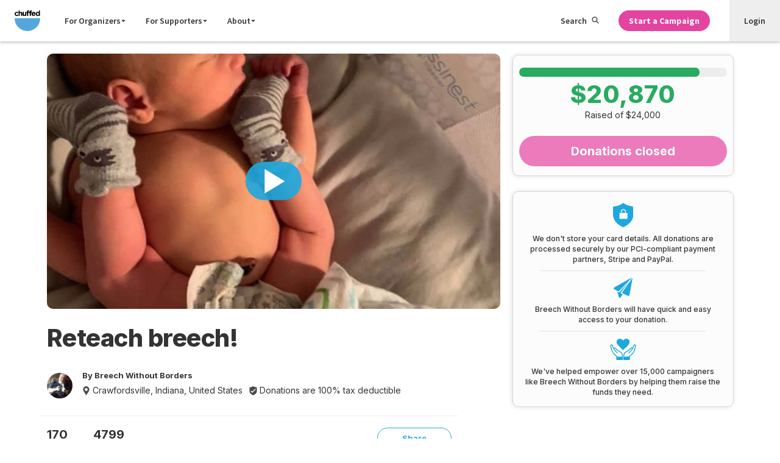

--- FILE ---
content_type: text/html; charset=UTF-8
request_url: https://chuffed.org/project/reteachbreech
body_size: 7140
content:
<!doctype html>
<html lang="en" prefix="og: http://ogp.me/ns#">
    <head>
    <meta charset="utf-8">
    <meta http-equiv="x-ua-compatible" content="ie=edge">
    <meta name="viewport" content="width=device-width, initial-scale=1, maximum-scale=1">
    <link rel="apple-touch-icon" sizes="180x180" href="https://d1ueir2rcqs7wj.cloudfront.net/releases/0c52f405e9cb659a1a8a927a55f0b0b246184518/images/favicon/apple-touch-icon.png">
    <link rel="icon" type="image/png" sizes="32x32" href="https://d1ueir2rcqs7wj.cloudfront.net/releases/0c52f405e9cb659a1a8a927a55f0b0b246184518/images/favicon/favicon-32x32.png">
    <link rel="icon" type="image/png" sizes="16x16" href="https://d1ueir2rcqs7wj.cloudfront.net/releases/0c52f405e9cb659a1a8a927a55f0b0b246184518/images/favicon/favicon-16x16.png">
    <link rel="manifest" href="https://d1ueir2rcqs7wj.cloudfront.net/releases/0c52f405e9cb659a1a8a927a55f0b0b246184518/images/favicon/manifest.json">
    <link rel="mask-icon" href="https://d1ueir2rcqs7wj.cloudfront.net/releases/0c52f405e9cb659a1a8a927a55f0b0b246184518/images/favicon/safari-pinned-tab.svg" color="#1fa8df">
    <link rel="shortcut icon" href="https://d1ueir2rcqs7wj.cloudfront.net/releases/0c52f405e9cb659a1a8a927a55f0b0b246184518/images/favicon/favicon.ico">
    <meta name="msapplication-config" content="https://d1ueir2rcqs7wj.cloudfront.net/releases/0c52f405e9cb659a1a8a927a55f0b0b246184518/images/favicon/browserconfig.xml">
    <meta name="theme-color" content="#ffffff">
        <title>Reteach breech! | Chuffed | Non-profit charity and social enterprise fundraising</title>

<meta property="fb:app_id" content="435237889929069">
<meta property="og:title" content="Reteach breech!">
<meta property="og:url" content="https://chuffed.org/project/reteachbreech">
<meta property="og:site_name" content="Chuffed">
<meta property="og:image" content="https://prod-chuffedcontent.s3.amazonaws.com/images/GTFeKuQoSFWEj3ERKFdY_images/M0TKAV7nQxGu5mYtwWH0_clothed%20frank%20breech.jpg">
<meta property="og:image:url" content="https://prod-chuffedcontent.s3.amazonaws.com/images/GTFeKuQoSFWEj3ERKFdY_images/M0TKAV7nQxGu5mYtwWH0_clothed%20frank%20breech.jpg">
<meta property="og:image:width" content="684"/>
<meta property="og:image:height" content="385"/>
<meta property="og:description" content="In 2000 a study called the Term Breech Trial concluded that cesarean delivery was much safer than vaginal breech birth. As a result, vaginal breech birth was eliminated almost overnight from most hospitals and the teaching of breech skills ceased entirely. ">
<meta property="og:type" content="website">

<meta name="twitter:card" content="summary_large_image">
<meta name="twitter:site" content="@chuffed">
<meta name="twitter:title" content="Reteach breech!">
<meta name="twitter:description" content="In 2000 a study called the Term Breech Trial concluded that cesarean delivery was much safer than vaginal breech birth. As a result, vaginal breech birth was eliminated almost overnight from most hospitals and the teaching of breech skills ceased entirely. ">
<meta name="twitter:image" content="https://prod-chuffedcontent.s3.amazonaws.com/images/GTFeKuQoSFWEj3ERKFdY_images/M0TKAV7nQxGu5mYtwWH0_clothed%20frank%20breech.jpg?profile=twitter.summary_card">
    <meta name="viewport" content="width=device-width, initial-scale=1">
    <meta name="csrf-token" content="f7JCsV35XyvM91k37JTSWNVGoqoQdz6DSOhenezT">
    <link rel="canonical" href="https://chuffed.org/project/reteachbreech" />
        <link href="//fonts.googleapis.com/css?family=Open+Sans:400,500,700" rel="stylesheet" type="text/css">
<link href="//fonts.googleapis.com/css?family=Source+Sans+Pro:200,300,400,600,700,900" rel="stylesheet" type="text/css">
    <link rel="stylesheet" href="https://d1ueir2rcqs7wj.cloudfront.net/releases/0c52f405e9cb659a1a8a927a55f0b0b246184518/css/campaign.css">

    <style>
    #js-campaign-base{
        min-height: 95vh;
    }
    .box-placeholder__sticky-donate {
        display: none;
        width: 100%;
        min-width: 200px;
        min-height: 180px;
        flex: 1;
    }

    .box-placeholder .text {
        display: inline-block;
        background-color: #444;
        height: 12px;
        border-radius: 100px;
        margin: 5px 0;
        min-width: 100px;
        opacity: .1;
        animation: fading 1.5s infinite;
    }

    .box-placeholder .text:first-child {
        margin-top: 0;
    }

    .box-placeholder .text:last-child {
            margin-bottom: 0;
        }

    .box-placeholder .text.link {
        background-color: var(--blue);
        opacity: .4;
    }

    .box-placeholder .text.line {
            width: 100%;
        }

    .box-placeholder .text.category {
        width: 100px;
        margin-bottom: 10px;
    }

    .box-placeholder h4.text {
        height: 20px;
        margin: 3px 0;
        opacity: .2;
    }

    .box-placeholder {
        display: inline-block;
        vertical-align: top;
        width: 100%;
        font-size: 0;
        line-height: 0;
        margin: 0 auto;
        max-width: 1147px;
    }

    .box-placeholder .image {
        height: 200px;
        background-color: #444;
        opacity: .1;
        animation: fading 1.5s infinite;
    }

    .box-placeholder .information-sections {
        height: 100px;
        background-color: #444;
        opacity: .1;
        animation: fading 1.5s infinite;
    }

    .box-placeholder hr.no-border {
        margin: 20px;
        border: none;
    }

    .box-placeholder hr {
        margin: 20px;
        border-color: #f3f3f3;
    }

    @media only screen and (min-device-width: 375px) {
        .box-placeholder {
            display: flex;
            padding: 1rem;
        }

        .box-placeholder__main-content .hero-image-placeholder.image {
            height: 350px;
        }

        .box-placeholder__main-content {
            flex: 2;
        }

        .box-placeholder__sticky-donate {
            display: block;
            margin-left: 1rem;
        }

        .box-placeholder__sticky-donate .sticky-donate-image {
            width: 100%;
            flex: 1;
        }
    }

    @keyframes fading {
        0% {
            opacity: .1;
        }

        50% {
            opacity: .2;
        }

        100% {
            opacity: .1;
        }
    }
    </style>
    <link href="https://d1ueir2rcqs7wj.cloudfront.net/releases/0c52f405e9cb659a1a8a927a55f0b0b246184518/css/instantsearch.css" rel='stylesheet' type='text/css'>
        <script>
/*! loadJS: load a JS file asynchronously. [c]2014 @scottjehl, Filament Group, Inc. (Based on http://goo.gl/REQGQ by Paul Irish). Licensed MIT */
(function(e){var t=function(t,n){"use strict";var o=e.document.getElementsByTagName("script")[0];var r=e.document.createElement("script");r.src=t;r.async=true;o.parentNode.insertBefore(r,o);if(n&&typeof n==="function"){r.onload=n}return r};if(typeof module!=="undefined"){module.exports=t}else{e.loadJS=t}})(typeof global!=="undefined"?global:this);
</script>
    <script>window.Chuffed = window.Chuffed || {};</script>

    <!-- Header analytics that are required on every page on the site.-->
    <script defer type="text/javascript" data-cookieyes="cookieyes-analytics">
    !function(){var analytics=window.analytics=window.analytics||[];if(!analytics.initialize)if(analytics.invoked)window.console&&console.error&&console.error("Segment snippet included twice.");else{analytics.invoked=!0;analytics.methods=["trackSubmit","trackClick","trackLink","trackForm","pageview","identify","reset","group","track","ready","alias","page","once","off","on"];analytics.factory=function(t){return function(){var e=Array.prototype.slice.call(arguments);e.unshift(t);analytics.push(e);return analytics}};for(var t=0;t<analytics.methods.length;t++){var e=analytics.methods[t];analytics[e]=analytics.factory(e)}analytics.load=function(t){var e=document.createElement("script");e.type="text/javascript";e.async=!0;e.src=("https:"===document.location.protocol?"https://":"http://")+"cdn.segment.com/analytics.js/v1/"+t+"/analytics.min.js";var n=document.getElementsByTagName("script")[0];n.parentNode.insertBefore(e,n)};analytics.SNIPPET_VERSION="3.1.0";
        analytics.load("ajD7X8As1BWU6GhgsQAcfD8tSf4gZyEQ");
        analytics.page();

        analytics.ready(function(){
            var mixpanelId = mixpanel.get_distinct_id();
            var element = document.querySelector(".mixpanel_id");
            if (element) {
                element.setAttribute("value", mixpanelId);
            }
        });
    }}();
</script>
    <!-- End header analytics -->

    <!-- Start cookie consent banner -->
    <script id="cookieyes" type="text/javascript" src="https://cdn-cookieyes.com/client_data/2d1afbc2850a1a754bd25117/script.js"></script>
    <!-- End cookie banner -->
</head>
    <body class="flex flex-col min-h-screen items-stretch">
        
        <!-- Google Tag Manager -->
<noscript><iframe src="//www.googletagmanager.com/ns.html?id=GTM-W4K44X"
                  height="0" width="0" style="display:none;visibility:hidden"></iframe></noscript>
<script defer data-cookieyes="cookieyes-analytics">(function(w,d,s,l,i){w[l]=w[l]||[];w[l].push({'gtm.start':
            new Date().getTime(),event:'gtm.js'});var f=d.getElementsByTagName(s)[0],
            j=d.createElement(s),dl=l!='dataLayer'?'&l='+l:'';j.async=true;j.src=
            '//www.googletagmanager.com/gtm.js?id='+i+dl;f.parentNode.insertBefore(j,f);
    })(window,document,'script','dataLayer','GTM-W4K44X');</script>
<!-- End Google Tag Manager -->

        <div class="header">
    <div class="header__positioning --fixed" id="js-nav-root">
        <div class="header__container">
            <div class="header__section --has-items">
                <a class="header__logo-link" href="/">
                    <svg class="header__svg-logo" xmlns="http://www.w3.org/2000/svg" viewBox="0 0 162.52 131.78667"
                        height="131.787" width="162.52">
                        <path
                            d="M.234 22.756v-.095c0-7.268 5.56-13.254 13.352-13.254 4.8 0 7.79 1.615 10.166 4.276l-4.418 4.75c-1.616-1.71-3.23-2.8-5.796-2.8-3.61 0-6.176 3.182-6.176 6.936v.095c0 3.897 2.518 7.03 6.463 7.03 2.42 0 4.085-1.044 5.843-2.706l4.228 4.276c-2.472 2.708-5.322 4.656-10.404 4.656-7.65 0-13.258-5.892-13.258-13.162M24.797.663h7.22v12.83c1.665-2.14 3.8-4.087 7.46-4.087 5.464 0 8.646 3.61 8.646 9.455v16.486h-7.22V21.14c0-3.42-1.616-5.18-4.37-5.18-2.757 0-4.515 1.76-4.515 5.18v14.206h-7.22V.663M50.404 26.367V9.88h7.22v14.207c0 3.42 1.616 5.178 4.373 5.178 2.754 0 4.51-1.757 4.51-5.178V9.88h7.224v25.466H66.51v-3.61c-1.663 2.138-3.8 4.086-7.46 4.086-5.463 0-8.644-3.61-8.644-9.454M78.576 16.056H75.58v-5.938h2.996V8.502c0-2.802.712-4.845 2.042-6.175C81.948.995 83.898.33 86.46.33c2.282 0 3.804.286 5.134.714V7.03c-1.047-.38-2.044-.617-3.277-.617-1.666 0-2.614.854-2.614 2.755v.998h5.844v5.89h-5.75v19.29h-7.22v-19.29M96.08 16.056h-2.994v-5.938h2.993V8.502c0-2.802.713-4.845 2.044-6.175C99.454.995 101.4.33 103.968.33c2.28 0 3.8.286 5.133.714V7.03c-1.046-.38-2.044-.617-3.28-.617-1.662 0-2.613.854-2.613 2.755v.998h5.844v5.89h-5.747v19.29H96.08v-19.29">
                        </path>
                        <path
                            d="M125.44 20.618c-.425-3.232-2.327-5.417-5.368-5.417-2.993 0-4.94 2.14-5.51 5.418zm-17.957 2.137v-.095c0-7.27 5.177-13.255 12.588-13.255 8.505 0 12.402 6.604 12.402 13.827 0 .568-.047 1.234-.097 1.9h-17.72c.713 3.277 2.993 4.987 6.224 4.987 2.423 0 4.18-.76 6.176-2.612l4.133 3.656c-2.375 2.947-5.8 4.752-10.405 4.752-7.653 0-13.303-5.368-13.303-13.16M153.47 22.66v-.094c0-4.23-2.804-7.032-6.176-7.032-3.373 0-6.224 2.756-6.224 7.032v.095c0 4.23 2.852 7.032 6.224 7.032 3.372 0 6.177-2.802 6.177-7.03zm-19.62 0v-.094c0-8.505 5.555-13.16 11.59-13.16 3.85 0 6.224 1.756 7.934 3.8V.66h7.223v34.683h-7.223v-3.657c-1.757 2.375-4.18 4.133-7.933 4.133-5.937 0-11.59-4.656-11.59-13.16">
                        </path>
                        <path
                            d="M162.118 50.73c0 44.767-36.292 81.057-81.058 81.057C36.292 131.787 0 95.497 0 50.73h162.118"
                            fill="#54A7DD"></path>
                    </svg>
                </a>
            </div>
            <div class="header__section --has-items --grows-desktop">
                <div class="header__search-mobile">
                    <label class="search-toggle" for="search-toggle-checkbox"><svg class="icon" fill="currentColor"
                            height="1em" preserveAspectRatio="xMidYMid meet" viewBox="0 0 32 32" width="1em"
                            aria-hidden="true">
                            <path
                                d="M20.615 19.672c1.598-1.822 2.492-4.15 2.492-6.618C23.107 7.51 18.597 3 13.053 3S3 7.51 3 13.054c0 5.544 4.51 10.054 10.053 10.054 2.46 0 4.78-.895 6.607-2.493l.55-.48.404-.463zm-7.56 5.436C6.404 25.108 1 19.703 1 13.054S6.405 1 13.054 1s12.054 5.405 12.054 12.054c0 2.637-.854 5.146-2.397 7.206l7.78 7.78c.68.678.68 1.772 0 2.45s-1.77.68-2.45 0l-7.79-7.78c-2.062 1.542-4.565 2.396-7.196 2.396zm0-22.634c5.85 0 10.58 4.728 10.58 10.58s-4.73 10.58-10.58 10.58-10.58-4.728-10.58-10.58S7.2 2.474 13.054 2.474zm0 2c-4.748 0-8.58 3.833-8.58 8.58s3.832 8.58 8.58 8.58 8.58-3.833 8.58-8.58-3.834-8.58-8.58-8.58z">
                            </path>
                        </svg></label>
                </div>
                <div class="navigation">
                    <input type="checkbox" class="navigation__checkbox" id="navigation-checkbox" autocomplete="off"
                        value="on">
                    <div class="navigation__overlay">
                        <label class="navigation__overlay-toggle" for="navigation-checkbox"><span
                                class="navigation__overlay-toggle-text">Close Menu</span></label>
                    </div>
                    <label class="navigation__toggle" for="navigation-checkbox"><span
                            class="navigation__toggle-icon"></span>
                        <div class="navigation__toggle-caption"><span
                                class="navigation__toggle-text --open">Menu</span><span
                                class="navigation__toggle-text --close">Close</span></div>
                    </label>
                    <div class="navigation__items">
                        <div class="navigation__primary">
                            <ul class="navigation__list">
                                <li class="navigation__list-item --mobile-only"><a class="navigation__item-link"
                                        href="/">Home</a></li>
                                <li class="navigation__list-item"><a class="navigation__item-link"
                                        href="#">For Organizers <svg class="icon"
                                            fill="currentColor" height="1em" preserveAspectRatio="xMidYMid meet"
                                            viewBox="0 0 32 32" width="1em" aria-hidden="true">
                                            <path
                                                fill="currentColor"
                                                d="M4 10l12 12 12-12z"
                                            /></svg></a></li>
                                <li class="navigation__list-item"><a class="navigation__item-link"
                                        href="#">For Supporters <svg class="icon"
                                            fill="currentColor" height="1em" preserveAspectRatio="xMidYMid meet"
                                            viewBox="0 0 32 32" width="1em" aria-hidden="true">
                                            <path
                                                fill="currentColor"
                                                d="M4 10l12 12 12-12z"
                                            /></svg></a></li>
                                <li class="navigation__list-item"><a class="navigation__item-link"
                                        href="#">About <svg class="icon"
                                            fill="currentColor" height="1em" preserveAspectRatio="xMidYMid meet"
                                            viewBox="0 0 32 32" width="1em" aria-hidden="true">
                                            <path
                                                fill="currentColor"
                                                d="M4 10l12 12 12-12z"
                                            /></svg></a></li>
                                <li class="navigation__list-item --mobile-only">
                                    <a class="navigation__item-link" href="/features/feature-overview">Features</a>
                                </li>
                                <li class="navigation__list-item --mobile-only"><a class="navigation__item-link"
                                        href="/pricing">Pricing</a></li>
                                <li class="navigation__list-item --mobile-only"><a class="navigation__item-link"
                                        href="https://chuffed.org/onboarding">Get Funding</a></li>
                                <li class="navigation__list-item --mobile-only">
                                    <a class="navigation__item-link" href="/login"><span
                                            class="navigation__item-icon"><svg width="12" height="15"
                                                xmlns="http://www.w3.org/2000/svg">
                                                <g fill-rule="nonzero">
                                                    <path
                                                        d="M6.5 7C8.435 7 10 5.435 10 3.5S8.435 0 6.5 0 3 1.565 3 3.5 4.565 7 6.5 7zm0-5.765c1.256 0 2.265 1.01 2.265 2.265 0 1.256-1.01 2.265-2.265 2.265-1.256 0-2.265-1.01-2.265-2.265 0-1.256 1.01-2.265 2.265-2.265zM1.052 15h9.917c.278 0 .556-.127.75-.318.192-.212.3-.488.277-.785C11.762 10.545 9.19 8 6 8 2.81 8 .238 10.524.003 13.897c-.022.297.085.573.278.785.215.212.494.318.772.318zm4.97-5.727c2.42 0 4.412 1.888 4.69 4.454h-9.38c.277-2.545 2.27-4.454 4.69-4.454z" />
                                                </g>
                                            </svg></span>Login</a>
                                </li>
                                <li class="navigation__list-item --mobile-only"><a class="navigation__item-link"
                                        href="https://docs.chuffed.org">Support</a></li>
                            </ul>
                        </div>
                        <div class="navigation__secondary">
                            <ul class="navigation__list">
                                <li class="navigation__list-item --desktop-only"><label
                                    class="navigation__item-link --search"
                                    for="search-toggle-checkbox">Search <svg class="icon"
                                        fill="currentColor" height="1em" preserveAspectRatio="xMidYMid meet"
                                        viewBox="0 0 32 32" width="1em" aria-hidden="true">
                                        <path
                                            d="M20.615 19.672c1.598-1.822 2.492-4.15 2.492-6.618C23.107 7.51 18.597 3 13.053 3S3 7.51 3 13.054c0 5.544 4.51 10.054 10.053 10.054 2.46 0 4.78-.895 6.607-2.493l.55-.48.404-.463zm-7.56 5.436C6.404 25.108 1 19.703 1 13.054S6.405 1 13.054 1s12.054 5.405 12.054 12.054c0 2.637-.854 5.146-2.397 7.206l7.78 7.78c.68.678.68 1.772 0 2.45s-1.77.68-2.45 0l-7.79-7.78c-2.062 1.542-4.565 2.396-7.196 2.396zm0-22.634c5.85 0 10.58 4.728 10.58 10.58s-4.73 10.58-10.58 10.58-10.58-4.728-10.58-10.58S7.2 2.474 13.054 2.474zm0 2c-4.748 0-8.58 3.833-8.58 8.58s3.832 8.58 8.58 8.58 8.58-3.833 8.58-8.58-3.834-8.58-8.58-8.58z">
                                        </path>
                                    </svg></label></li>
                                <li class="navigation__list-item --editor-hide" id="js-nav-get-started">
                                    <a href="https://chuffed.org/onboarding"
                                        class="link-button --bold --primary --small">Start a Campaign</a>
                                </li>
                                <li class="navigation__list-item --user-nav-item">
                                    <a class="navigation__item-link" href="/login">Login</a>
                                </li>
                            </ul>
                        </div>
                    </div>
                </div>
            </div>
        </div>
        <div id="js-instantsearch-root"></div>
    </div>
</div>

        
        <main class="main flex flex-col flex-grow items-stretch">
                    <script>
        window.Chuffed.campaignInit = {
          campaignId: 57431,
                    paymentUrl: 'https://chuffed.org/pay/campaign/57431',
          reportUrl: 'https://chuffed.org/report-campaign/57431',
          challengerId: null,
          fundraiserSignup: '',
          teamsLeaderboard: null,
          fundraisersLeaderboard: null,
          type: 'campaign',
          fundraiserUserImage: 'https://prod-chuffedcontent.s3.amazonaws.com/images/rITPKdHtR06Bpog3Wqss_images/B9M6oSXTKyrf8wecX6Oc_Me and benny 2015.jpg',
          isCommentsEnabled: true,
                  }
        var FB_ID = 435237889929069;
    </script>
    <div id="js-campaign-base">
        <div class="box-placeholder">
            <div class="box-placeholder__main-content">
                <div class="hero-image-placeholder image"></div>
                <hr class="no-border">
                <div class="information-sections"></div>
                <hr class="no-border">
                <div class="p-4">
                    <h1 class="text"></h1>
                    <span class="category text link"></span>
                    <h4 class="text line"></h4>
                    <h4 class="text"></h4>
                </div>
                <hr>
                <div class="image"></div>
                <hr>
                <div class="excerpt p-4">
                    <div class="text line"></div>
                    <div class="text line"></div>
                    <div class="text"></div>
                </div>
                <hr>
            </div>
            <div class="box-placeholder__sticky-donate">
                <div class="image sticky-donate-image"></div>
            </div>
        </div>
    </div>
        </main>

            <footer class="footer">
    <div class="footer__container">
        <div class="footer__primary">
            <div class="footer__links">
    <div class="footer__links-group">
        <div class="footer__group-item">
            <input type="checkbox" class="footer__list-checkbox" id="footer__list-content-mission" autocomplete="off" value="on">
            <label class="footer__toggle" for="footer__list-content-mission"><span class="footer__list-heading">Mission</span><span class="footer__toggle-icon"></span></label>
            <div class="footer__list-content">
                <ul class="footer__list-links">
                    <li class="footer__list-item"><a class="footer__list-link" href="/about">Our Story</a></li>
                    <li class="footer__list-item"><a class="footer__list-link" href="https://apply.workable.com/chuffed/">Careers</a></li>
                </ul>
            </div>
        </div>
        <div class="footer__group-item">
            <input type="checkbox" class="footer__list-checkbox" id="footer__list-content-learn" autocomplete="off" value="on">
            <label class="footer__toggle" for="footer__list-content-learn"><span class="footer__list-heading">How it works</span><span class="footer__toggle-icon"></span></label>
            <div class="footer__list-content">
                <ul class="footer__list-links">
                    <li class="footer__list-item"><a class="footer__list-link" href="/academy">The Crowdfunding Academy</a></li>
                    <li class="footer__list-item"><a class="footer__list-link" href="/how-it-works-crowdfunding/before-you-start">The Crowdfunding Guide</a></li>
                    <li class="footer__list-item"><a class="footer__list-link" href="/academy#videos">Video Series</a></li>
                    <li class="footer__list-item"><a class="footer__list-link" href="/academy#events">Community Workshops</a></li>
                </ul>
            </div>
        </div>
    </div>
    <div class="footer__links-group">
        <div class="footer__group-item">
            <input type="checkbox" class="footer__list-checkbox" id="footer__list-content-2" autocomplete="off" value="on">
            <label class="footer__toggle" for="footer__list-content-2"><span class="footer__list-heading">Discover</span><span class="footer__toggle-icon"></span></label>
            <div class="footer__list-content">
                <ul class="footer__list-links">
    <li class="footer__list-item"><a class="footer__list-link" href="/discover">All Issues</a></li>
            <li class="footer__list-item"><a class="footer__list-link" href="/discover?categories[]=Health+and+Medical">Health and Medical</a></li>
            <li class="footer__list-item"><a class="footer__list-link" href="/discover?categories[]=First+Nations">First Nations</a></li>
            <li class="footer__list-item"><a class="footer__list-link" href="/discover?categories[]=Social+Welfare">Social Welfare</a></li>
            <li class="footer__list-item"><a class="footer__list-link" href="/discover?categories[]=International+Development">International Development</a></li>
            <li class="footer__list-item"><a class="footer__list-link" href="/discover?categories[]=Animals">Animals</a></li>
            <li class="footer__list-item"><a class="footer__list-link" href="/discover?categories[]=Social+Enterprise">Social Enterprise</a></li>
            <li class="footer__list-item"><a class="footer__list-link" href="/discover?categories[]=Refugees+and+Asylum+Seekers">Refugees and Asylum Seekers</a></li>
            <li class="footer__list-item"><a class="footer__list-link" href="/discover?categories[]=Environment">Environment</a></li>
            <li class="footer__list-item"><a class="footer__list-link" href="/discover?categories[]=Schools+and+Education">Schools and Education</a></li>
            <li class="footer__list-item"><a class="footer__list-link" href="/discover?categories[]=Women+and+Girls">Women and Girls</a></li>
            <li class="footer__list-item"><a class="footer__list-link" href="/discover?categories[]=Sports">Sports</a></li>
            <li class="footer__list-item"><a class="footer__list-link" href="/discover?categories[]=LGBTIQ">LGBTIQA+</a></li>
            <li class="footer__list-item"><a class="footer__list-link" href="/discover?categories[]=Volunteering">Volunteering</a></li>
            <li class="footer__list-item"><a class="footer__list-link" href="/discover?categories[]=Politics">Politics</a></li>
            <li class="footer__list-item"><a class="footer__list-link" href="/discover?categories[]=Community">Community</a></li>
    </ul>
            </div>
        </div>
    </div>
    <div class="footer__links-group">
        <div class="footer__group-item">
            <input type="checkbox" class="footer__list-checkbox" id="footer__list-content-pricing" autocomplete="off" value="on">
            <label class="footer__toggle" for="footer__list-content-pricing"><span class="footer__list-heading">Features</span><span class="footer__toggle-icon"></span></label>
            <div class="footer__list-content">
                <ul class="footer__list-links">
                    <li class="footer__list-item"><a class="footer__list-link" href="/features/feature-overview">Crowdfunding</a></li>
                    <li class="footer__list-item"><a class="footer__list-link" href="/pricing">How Much It Costs</a></li>
                    <li class="footer__list-item"><a class="footer__list-link" href="/compare">Compare Us</a></li>
                </ul>
            </div>
        </div>
        <div class="footer__group-item">
            <input type="checkbox" class="footer__list-checkbox" id="footer__list-content-news" autocomplete="off" value="on">
            <label class="footer__toggle" for="footer__list-content-news"><span class="footer__list-heading">Stay Updated</span><span class="footer__toggle-icon"></span></label>
            <div class="footer__list-content">
                <ul class="footer__list-links">
                    <li class="footer__list-item"><a class="footer__list-link" href="/blog">Blog</a></li>
                    <li class="footer__list-item"><a class="footer__list-link" href="/press">News Stories</a></li>
                </ul>
            </div>
        </div>
    </div>

    <div class="footer__links-group">
        <div class="footer__group-item">
            <input type="checkbox" class="footer__list-checkbox" id="footer__list-content-help" autocomplete="off" value="on">
            <label class="footer__toggle" for="footer__list-content-help"><span class="footer__list-heading">Help</span><span class="footer__toggle-icon"></span></label>
            <div class="footer__list-content">
                <ul class="footer__list-links">
                    <li class="footer__list-item"><a class="footer__list-link" href="https://docs.chuffed.org">FAQs</a></li>
                    <li class="footer__list-item"><a class="footer__list-link" href="/report-campaign">Report a Campaign</a></li>
                    <li class="footer__list-item"><a class="footer__list-link link-button --small --ghost" href="http://docs.chuffed.org/" >Ask Chuffed</a></li>
                </ul>
            </div>
        </div>

        <div class="footer__group-item">
            <ul class="footer__list-links">
                <li class="footer__list-item"><a class="footer__list-link" href="/terms-conditions">Terms &amp; Conditions</a></li>
                <li class="footer__list-item"><a class="footer__list-link" href="/privacy">Privacy Policy</a></li>
            </ul>
        </div>
    </div>
</div>
<div class="footer__links">
    <div class="footer__links-group">
        <div class="footer__group-item">
            <ul class="footer__list-links">
                <li class="footer__list-item">
                    <label class="footer__region-label" for="region-selector">Language</label>
                    <select id="lng-select" class="footer__region-select" onchange="setLanguageCookie(this.options[this.selectedIndex].value)">
            <option class="footer__optionst-item" value=en>English</option>
            <option class="footer__optionst-item" value=de>Deutsch</option>
            <option class="footer__optionst-item" value=fr>Français</option>
            <option class="footer__optionst-item" value=it>Italiano</option>
    </select>

<script>
    window.addEventListener('load', function() {
        document.getElementById('lng-select').value = getCookieValue('language') ?? 'en';
    });

    function getCookieValue(cookieName) {
        const cookies = document.cookie.split("; ");
        for (let i = 0; i < cookies.length; i++) {
            const cookie = cookies[i].split("=");
            if (cookie[0] === cookieName) {
                return decodeURIComponent(cookie[1]);
            }
        }
        return null;
    }

    function setLanguageCookie(cookieValue) {
        document.cookie = "language" + "=" + cookieValue + "; path=/";
        refreshPage();
    }
    function refreshPage(){
        window.location.href = window.location.href;
    }
</script>
                </li>
            </ul>
        </div>
    </div>
</div>

<div class="footer__social --mobile">
    <ul class="footer__social-list">
        <li class="footer__social-item"><a class="footer__social-link" href="mailto:support@chuffed.org" target="_blank"><span class="footer__social-icon --email"></span><span class="footer__social-caption">Email</span></a></li>
        <li class="footer__social-item"><a class="footer__social-link" href="https://twitter.com/Chuffed" target="_blank"><span class="footer__social-icon --twitter"></span><span class="footer__social-caption">Twitter</span></a></li>
        <li class="footer__social-item"><a class="footer__social-link" href="https://www.facebook.com/Chuffed" target="_blank"><span class="footer__social-icon --facebook"></span><span class="footer__social-caption">Facebook</span></a></li>
    </ul>
</div>        </div>
        <div class="footer__secondary">
            <div class="footer__copyright">&copy;2026 We are a Social Enterprise</div>
<div class="footer__logo">
    <a class="footer__logo-link" href="/">
        <svg class="footer__logo-svg" xmlns="http://www.w3.org/2000/svg" viewBox="0 0 162.52 131.78667">
            <path d="M.234 22.756v-.095c0-7.268 5.56-13.254 13.352-13.254 4.8 0 7.79 1.615 10.166 4.276l-4.418 4.75c-1.616-1.71-3.23-2.8-5.796-2.8-3.61 0-6.176 3.182-6.176 6.936v.095c0 3.897 2.518 7.03 6.463 7.03 2.42 0 4.085-1.044 5.843-2.706l4.228 4.276c-2.472 2.708-5.322 4.656-10.404 4.656-7.65 0-13.258-5.892-13.258-13.162M24.797.663h7.22v12.83c1.665-2.14 3.8-4.087 7.46-4.087 5.464 0 8.646 3.61 8.646 9.455v16.486h-7.22V21.14c0-3.42-1.616-5.18-4.37-5.18-2.757 0-4.515 1.76-4.515 5.18v14.206h-7.22V.663M50.404 26.367V9.88h7.22v14.207c0 3.42 1.616 5.178 4.373 5.178 2.754 0 4.51-1.757 4.51-5.178V9.88h7.224v25.466H66.51v-3.61c-1.663 2.138-3.8 4.086-7.46 4.086-5.463 0-8.644-3.61-8.644-9.454M78.576 16.056H75.58v-5.938h2.996V8.502c0-2.802.712-4.845 2.042-6.175C81.948.995 83.898.33 86.46.33c2.282 0 3.804.286 5.134.714V7.03c-1.047-.38-2.044-.617-3.277-.617-1.666 0-2.614.854-2.614 2.755v.998h5.844v5.89h-5.75v19.29h-7.22v-19.29M96.08 16.056h-2.994v-5.938h2.993V8.502c0-2.802.713-4.845 2.044-6.175C99.454.995 101.4.33 103.968.33c2.28 0 3.8.286 5.133.714V7.03c-1.046-.38-2.044-.617-3.28-.617-1.662 0-2.613.854-2.613 2.755v.998h5.844v5.89h-5.747v19.29H96.08v-19.29"></path>
            <path d="M125.44 20.618c-.425-3.232-2.327-5.417-5.368-5.417-2.993 0-4.94 2.14-5.51 5.418zm-17.957 2.137v-.095c0-7.27 5.177-13.255 12.588-13.255 8.505 0 12.402 6.604 12.402 13.827 0 .568-.047 1.234-.097 1.9h-17.72c.713 3.277 2.993 4.987 6.224 4.987 2.423 0 4.18-.76 6.176-2.612l4.133 3.656c-2.375 2.947-5.8 4.752-10.405 4.752-7.653 0-13.303-5.368-13.303-13.16M153.47 22.66v-.094c0-4.23-2.804-7.032-6.176-7.032-3.373 0-6.224 2.756-6.224 7.032v.095c0 4.23 2.852 7.032 6.224 7.032 3.372 0 6.177-2.802 6.177-7.03zm-19.62 0v-.094c0-8.505 5.555-13.16 11.59-13.16 3.85 0 6.224 1.756 7.934 3.8V.66h7.223v34.683h-7.223v-3.657c-1.757 2.375-4.18 4.133-7.933 4.133-5.937 0-11.59-4.656-11.59-13.16"></path>
            <path d="M162.118 50.73c0 44.767-36.292 81.057-81.058 81.057C36.292 131.787 0 95.497 0 50.73h162.118"></path>
        </svg>
    </a>
</div>
<div class="footer__social --desktop">
    <ul class="footer__social-list">
        <li class="footer__social-item"><a class="footer__social-link" href="mailto:support@chuffed.org" target="_blank"><span class="footer__social-icon --email"></span><span class="footer__social-caption">Email</span></a></li>
        <li class="footer__social-item"><a class="footer__social-link" href="https://twitter.com/Chuffed" target="_blank"><span class="footer__social-icon --twitter"></span><span class="footer__social-caption">Twitter</span></a></li>
        <li class="footer__social-item"><a class="footer__social-link" href="https://www.facebook.com/Chuffed" target="_blank"><span class="footer__social-icon --facebook"></span><span class="footer__social-caption">Facebook</span></a></li>
    </ul>
</div>        </div>
    </div>
</footer>

        <script src="https://d1ueir2rcqs7wj.cloudfront.net/releases/0c52f405e9cb659a1a8a927a55f0b0b246184518/js/common.js"></script>
        <script src="https://d1ueir2rcqs7wj.cloudfront.net/releases/0c52f405e9cb659a1a8a927a55f0b0b246184518/js/instantsearch.js"></script>
        <script src='https://www.google.com/recaptcha/api.js'></script>

        <script>
        window.Chuffed = window.Chuffed || {};
        window.Chuffed.CDN = {assets: "https://d1ueir2rcqs7wj.cloudfront.net/releases/0c52f405e9cb659a1a8a927a55f0b0b246184518"};
        </script>
            <script src="https://d1ueir2rcqs7wj.cloudfront.net/releases/0c52f405e9cb659a1a8a927a55f0b0b246184518/js/campaign.js"></script>

    <link rel="prefetch" href="https://d1ueir2rcqs7wj.cloudfront.net/releases/0c52f405e9cb659a1a8a927a55f0b0b246184518/css/payment.css">
    <link rel="prefetch" href="https://d1ueir2rcqs7wj.cloudfront.net/releases/0c52f405e9cb659a1a8a927a55f0b0b246184518/js/payment.js">

        </body>
</html>
